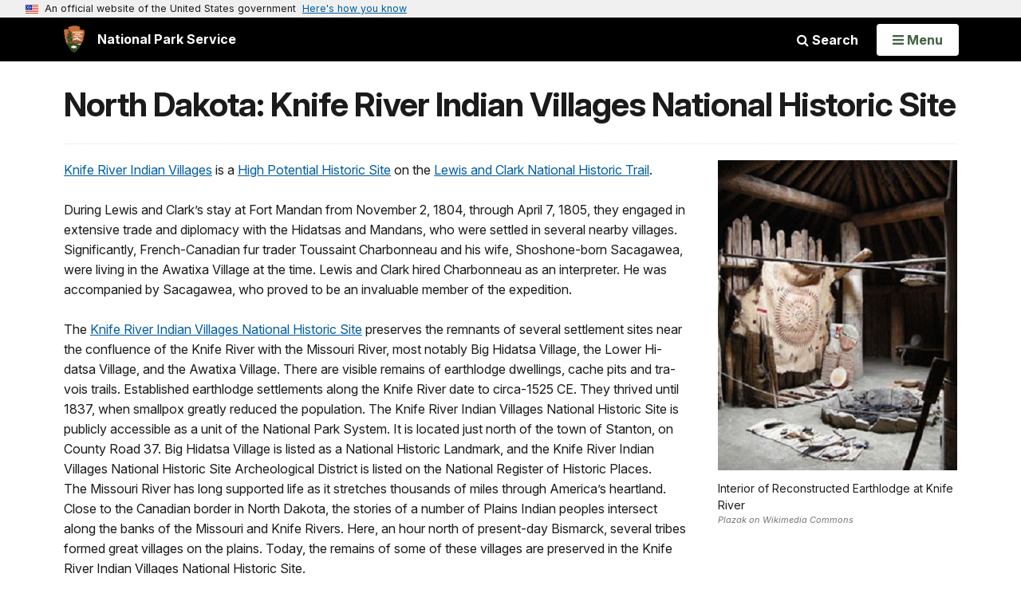

--- FILE ---
content_type: text/html;charset=UTF-8
request_url: https://www.nps.gov/articles/kniferiver.htm
body_size: 13222
content:
<!doctype html> <html lang="en" class="no-js"> <!-- Content Copyright National Park Service -->
<!-- JavaScript & DHTML Code Copyright &copy; 1998-2025, PaperThin, Inc. All Rights Reserved. --> <head> <meta content="IE=edge" http-equiv="X-UA-Compatible"> <title>North Dakota: Knife River Indian Villages National Historic Site (U.S. National Park Service)</title> <script>
var jsDlgLoader = '/articles/loader.cfm';
var jsSiteResourceLoader = '/cs-resources.cfm?r=';
var jsSiteResourceSettings = {canCombine: false, canMinify: false};
</script>
<!-- beg (1) PrimaryResources -->
<script src="/ADF/thirdParty/jquery/jquery-3.6.js"></script><script src="/ADF/thirdParty/jquery/migrate/jquery-migrate-3.4.js"></script><link rel="stylesheet" type="text/css" href="/commonspot/javascript/lightbox/lightbox.css"><link rel="stylesheet" type="text/css" href="/commonspot/dashboard/css/buttons.css"><script src="/commonspot/javascript/browser-all.js"></script>
<!-- end (1) PrimaryResources -->
<!-- beg (2) SecondaryResources -->
<link rel="stylesheet" type="text/css" href="/ADF/extensions/lightbox/1.0/css/lightbox_overrides.css">
<!-- end (2) SecondaryResources -->
<!-- beg (3) StyleTags -->
<link rel="stylesheet" href="/common/commonspot/templates/assets/css/commonspotRTE.css" type="text/css" />
<!-- end (3) StyleTags -->
<!-- beg (4) JavaScript -->
<script>
<!--
var gMenuControlID = 0;
var menus_included = 0;
var jsSiteID = 1;
var jsSubSiteID = 30335;
var js_gvPageID = 5409405;
var jsPageID = 5409405;
var jsPageSetID = 0;
var jsPageType = 0;
var jsSiteSecurityCreateControls = 0;
var jsShowRejectForApprover = 1;
// -->
</script><script>
var jsDlgLoader = '/articles/loader.cfm';
var jsSiteResourceLoader = '/cs-resources.cfm?r=';
var jsSiteResourceSettings = {canCombine: false, canMinify: false};
</script>
<!-- end (4) JavaScript -->
<!-- beg (5) CustomHead -->
<!-- override ParkSite from Article (Legacy)-->
<meta charset="utf-8">
<link href="/common/commonspot/templates/images/icons/favicon.ico" rel="shortcut icon">
<meta http-equiv="Pragma" content="no-cache" />
<meta http-equiv="Expires" content="0" />
<meta name="viewport" content="width=device-width, initial-scale=1.0">
<!--[if gt IE 8]>
<script src="/common/commonspot/templates/assets/js/app.early.min.js?v=20230112"></script>
<link href="/common/commonspot/templates/assets/css/split-css/main.min.css?v=2rpz-n03cpj" media="screen, print" rel="stylesheet">
<link href="/common/commonspot/templates/assets/css/split-css/main-min-blessed1.css" media="screen, print" rel="stylesheet">
<![endif]-->
<!--[if lt IE 9]>
<script src="https://oss.maxcdn.com/libs/html5shiv/3.7.0/html5shiv.js"></script>
<script src="https://oss.maxcdn.com/libs/respond.js/1.4.2/respond.min.js"></script>
<script src="/common/commonspot/templates/assets/js/app.early.min.js?v=20230112"></script>
<link href="/common/commonspot/templates/assets/css/split-css/main.min.css?v=2rpz-n03cpj" media="screen, print" rel="stylesheet">
<link href="/common/commonspot/templates/assets/css/split-css/main-min-blessed1.css" media="screen, print" rel="stylesheet">
<![endif]-->
<!--[if !IE]> -->
<script src="/common/commonspot/templates/assets/js/app.early.min.js?v=20230112"></script>
<script src="/common/commonspot/templates/js/uswds/uswds-init.js"></script>
<link href="/common/commonspot/templates/assets/css/main.min.css?v=20230112" media="screen, print" rel="stylesheet">
<!-- <![endif]-->
<link href='//fonts.googleapis.com/css?family=Open+Sans:700,600,400|Open+Sans+Condensed:300,700' rel='stylesheet' type='text/css'>
<link rel="manifest" href="/manifest.json" crossorigin="use-credentials" />
<meta name="apple-itunes-app" content="app-id=1549226484, app-argument=https://apps.apple.com/us/app/national-park-service/id1549226484">
<style>
table#cs_idLayout2,
table#cs_idLayout2 > tbody,
table#cs_idLayout2 > tbody > tr,
table#cs_idLayout2 > tbody > tr >  td
{
display: block;
border-collapse:separate;
}
</style>
<script src='/common/commonspot/templates/js/federated-analytics-uav1.js?ver=true&agency=DOI&subagency=NPS&exts=rtf,odt,ods,odp,brf&dclink=true&enhlink=true' id='_fed_an_ua_tag'></script>
<meta property="og:type" content="website" />
<!-- not view page: /articles/kniferiver.htm -->
<meta property="og:title" content="North Dakota: Knife River Indian Villages National Historic Site (U.S. National Park Service)" />
<meta property="og:url" content="https://www.nps.gov/articles/kniferiver.htm" />
<!-- end (5) CustomHead -->
<!-- beg (6) TertiaryResources -->
<!-- end (6) TertiaryResources -->
<!-- beg (7) authormode_inlinestyles -->
<link rel="stylesheet" type="text/css" href="/commonspot/commonspot.css" id="cs_maincss">
<!-- end (7) authormode_inlinestyles -->
</head><body class="ParkSite"><span role="navigation" aria-label="Top of page" id="__topdoc__"></span>
<section
class="usa-banner"
aria-label="Official website of the United States government"
>
<div class="usa-accordion">
<header class="usa-banner__header">
<div class="usa-banner__inner">
<div class="grid-col-auto">
<img
aria-hidden="true"
class="usa-banner__header-flag"
src="/common/commonspot/templates/assets/icon/us_flag_small.png"
alt=""
/>
</div>
<div class="grid-col-fill tablet:grid-col-auto" aria-hidden="true">
<p class="usa-banner__header-text">
An official website of the United States government
</p>
<p class="usa-banner__header-action">Here's how you know</p>
</div>
<button
type="button"
class="usa-accordion__button usa-banner__button"
aria-expanded="false"
aria-controls="gov-banner-default"
>
<span class="usa-banner__button-text">Here's how you know</span>
</button>
</div>
</header>
<div
class="usa-banner__content usa-accordion__content"
id="gov-banner-default"
>
<div class="grid-row grid-gap-lg">
<div class="usa-banner__guidance tablet:grid-col-6">
<img
class="usa-banner__icon usa-media-block__img"
src="/common/commonspot/templates/assets/icon/icon-dot-gov.svg"
role="img"
alt=""
aria-hidden="true"
/>
<div class="usa-media-block__body">
<p>
<strong>Official websites use .gov</strong><br />A
<strong>.gov</strong> website belongs to an official government
organization in the United States.
</p>
</div>
</div>
<div class="usa-banner__guidance tablet:grid-col-6">
<img
class="usa-banner__icon usa-media-block__img"
src="/common/commonspot/templates/assets/icon/icon-https.svg"
role="img"
alt=""
aria-hidden="true"
/>
<div class="usa-media-block__body">
<p>
<strong>Secure .gov websites use HTTPS</strong><br />A
<strong>lock</strong> (
<span class="icon-lock"
><svg
xmlns="http://www.w3.org/2000/svg"
width="52"
height="64"
viewBox="0 0 52 64"
class="usa-banner__lock-image"
role="img"
aria-labelledby="banner-lock-description-default"
focusable="false"
>
<title id="banner-lock-title-default">Lock</title>
<desc id="banner-lock-description-default">Locked padlock icon</desc>
<path
fill="#000000"
fill-rule="evenodd"
d="M26 0c10.493 0 19 8.507 19 19v9h3a4 4 0 0 1 4 4v28a4 4 0 0 1-4 4H4a4 4 0 0 1-4-4V32a4 4 0 0 1 4-4h3v-9C7 8.507 15.507 0 26 0zm0 8c-5.979 0-10.843 4.77-10.996 10.712L15 19v9h22v-9c0-6.075-4.925-11-11-11z"
/>
</svg> </span
>) or <strong>https://</strong> means you've safely connected to
the .gov website. Share sensitive information only on official,
secure websites.
</p>
</div>
</div>
</div>
</div>
</div>
</section>
<!--googleoff: index-->
<div tabindex="-1" id="beforeSkipLinks" ></div>
<div class="skip-links" aria-label="short-cut links" role="navigation">
<ul>
<li><a href="#GlobalNav-toggle" aria-label="Skip to global NPS navigation">Skip to global NPS navigation</a></li>
<li><a href="#main" aria-label="Skip to the main content">Skip to the main content</a></li>
<li><a href="#GlobalFooter" aria-label="Skip to the footer section">Skip to the footer section</a></li>
</ul>
</div>
<!--googleon: index-->
<!--googleoff: index-->
<div class="PromoBanner"></div>
<!--googleon: index-->
<!--googleoff: index-->
<div class="GlobalHeader usaGlobalHeader" role="banner">
<div class="GlobalHeader__Navbar container">
<a class="GlobalHeader__Branding me-auto link-white" href="/">
<img src="/theme/assets/dist/images/branding/logo.png"
alt=""
width="80"
height="106"
class="GlobalHeader__Branding__Arrowhead img-fluid">
<span class="GlobalHeader__Branding__Text">
National Park Service
</span>
</a>
<a href="#GlobalFooterSearchInput"
class="GlobalHeader__FooterSearchLink js-scrollTo link-white">
<i class="fa fa-search"></i>
<span class="visually-hidden">Search</span>
</a>
<form id="GlobalHeaderSearch"
class="GlobalHeader__Search"
action="/search/"
method="GET"
role="search">
<button type="button"
data-bs-toggle="collapse"
data-bs-target="#GlobalHeaderSearchCollapse"
aria-expanded="false"
aria-controls="GlobalHeaderSearchCollapse">
<i class="fa fa-search"></i>
Search
</button>
<div id="GlobalHeaderSearchCollapse"
class="collapse collapse-horizontal"
role="presentation">
<div>
<input class="form-control me-2"
type="text"
autocomplete="off"
name="query"
placeholder="Keyword Search"
required
aria-label="Search text">
<div class="GlobalSearch-suggestions"></div>
<button class="usa-button usa-button--outline usa-button--inverse me-2" data-scope="site" type="submit">
This Site
</button>
<button class="usa-button usa-button--outline usa-button--inverse" data-scope="all" type="submit">
All NPS
</button>
</div>
</div>
<input type="hidden"
name="sitelimit"
value="">
<input type="hidden" name="affiliate" value="nps">
</form>
</div>
<nav id="GlobalNav" class="GlobalNav">
<h1 id="GlobalNavButtonContainer" class="usaGlobalNavButtonContainer">
<button type="button"
id="GlobalNav-toggle"
class="usa-button usa-button--inverse-fill"
data-bs-toggle="collapse"
data-bs-target="#GlobalNavCollapse"
aria-controls="GlobalNavCollapse"
aria-expanded="false"
aria-label="Open Menu">
<span class="GlobalNav__Toggle__Text GlobalNav__Toggle__Text--closed">
<i class="fa fa-bars"></i>
<span class="visually-hidden">Open</span>
Menu
</span>
<span class="GlobalNav__Toggle__Text GlobalNav__Toggle__Text--open">
<i class="fa fa-close"></i>
Close
<span class="visually-hidden">Menu</span>
</span>
</button>
</h1>
<div id="GlobalNavCollapse" class="collapse">
<div class="container">
<p class="GlobalNav__LanguageInfo">
</p>
<h2 class="GlobalNav__SectionHeading GlobalNav__SectionHeading--green" hidden>
Explore This Park
</h2>
<ul id="GlobalNavListLocal" class="GlobalNav__List" hidden></ul>
<h2 class="GlobalNav__SectionHeading GlobalNav__SectionHeading--blue">
Explore the National Park Service
</h2>
<ul id="GlobalNavList" class="GlobalNav__List"></ul>
</div>
</div>
</nav>
</div>
<!--googleon: index-->
<div id="myModal" class="modal refreshableModal" tabindex="-1" aria-labelledby="exitModalLabel" aria-hidden="true">
<div class="modal-dialog">
<div class="modal-content">
<div class="modal-header">
<h2 class="modal-title visually-hidden" id="exitModalLabel">Exiting nps.gov</h2>
<button type="button" class="btn-close" data-bs-dismiss="modal" aria-label="Close"></button>
</div>
<div class="modal-body"></div>
<div class="modal-footer">
<button type="button" class="btn btn-secondary" data-bs-dismiss="modal">Cancel</button>
</div>
</div>
</div>
</div>
<script type="text/javascript">
jQuery(document).ready(function() {
setTimeout( function() {
NPS.display.showAdminTools( 0 );
} ,10);
});
</script>
<div id="main" role="main" class="MainContent">
<style>
#modal-contact-us .modal-body { padding-top: 0px; }
.modal-header { border:none; }
</style>
<div class="modal fade" id="modal-contact-us" tabindex="-1" aria-labelledby="modal-contact-us-label">
<div class="modal-dialog">
<div class="modal-content">
<div class="modal-header">
<h4 class="modal-title visually-hidden" id="modal-contact-us-label">Contact Us</h4>
<button type="button" class="btn-close" data-bs-dismiss="modal" aria-label="Close"></button>
</div>
<div class="modal-body">
<iframe frameborder="0" id="modal-contact-us-iframe" width="100%" height="100%" title="Contact Us"></iframe>
</div>
</div>
</div>
</div>
<div id="adminTools"></div>
<div class="container">
<div class="ColumnGrid row">
<div class="ColumnMain col-sm-12">
<div class="row">
<div class="col-sm-12">
<div class="super-title clearfix" id="series_title" style="display:none;"></div>
<div class="ContentHeader">
<div class="text-content-size">
<h1 class="page-title">North Dakota: Knife River Indian Villages National Historic Site</h1>
</div>
<h2 class="related-parks" style="display:none;" id="related_parks"></h2>
</div>
<div id="cs_control_4826336" class="cs_control CS_Element_CustomCF"><div id="CS_CCF_5409405_4826336">  </div></div><div id="cs_control_4826339" class="cs_control CS_Element_CustomCF"><div id="CS_CCF_5409405_4826339">
<div class="row">
<div class="col-md-12 col-sm-12 col-xs-12">
<div class="Component text-content-size text-content-style ArticleTextGroup clearfix">
<figure class="-right">
<img
src="/common/uploads/stories/images/nri/20161208/articles/B620D984-1DD8-B71B-0B4D0F52C49FD629/B620D984-1DD8-B71B-0B4D0F52C49FD629.jpg"
alt="Interior of Reconstructed Earthlodge at Knife River"
title="Interior of Reconstructed Earthlodge at Knife River"
/>
<figcaption>Interior of Reconstructed Earthlodge at Knife River <p class="figcredit">Plazak on Wikimedia Commons</p></figcaption>
</figure>
<p><a href="https://www.nps.gov/knri/index.htm" id="https://www.nps.gov/knri/index.htm|">Knife River Indian Villages</a><span> is a </span><a href="https://www.nps.gov/lecl/learn/historyculture/places.htm" id="https://www.nps.gov/lecl/learn/historyculture/places.htm|">High Potential Historic Site</a><span> on the </span><a href="https://www.nps.gov/lecl/index.htm" id="https://www.nps.gov/lecl/index.htm|">Lewis and Clark National Historic Trail</a><span>.<br />
<br />
During Lewis and Clark’s stay at Fort Mandan from November 2, 1804, through April 7, 1805, they engaged in extensive trade and diplomacy with the Hidatsas and Mandans, who were settled in several nearby villages. Significantly, French-Canadian fur trader Toussaint Charbonneau and his wife, Shoshone-born Sacagawea, were living in the Awatixa Village at the time. Lewis and Clark hired Charbonneau as an inter­preter. He was accompanied by Sacagawea, who proved to be an invaluable member of the expedition.<br />
<br />
The </span><a href="https://www.nps.gov/knri/index.htm" id="https://www.nps.gov/knri/index.htm|">Knife River Indian Villages National Historic Site</a><span> preserves the remnants of several settlement sites near the confluence of the Knife River with the Missouri River, most notably Big Hidatsa Village, the Lower Hi­datsa Village, and the Awatixa Village. There are visible remains of earthlodge dwellings, cache pits and tra­vois trails. Established earthlodge settlements along the Knife River date to circa-1525 CE. They thrived until 1837, when smallpox greatly reduced the population. The Knife River Indian Villages National Historic Site is publicly accessible as a unit of the National Park System. It is located just north of the town of Stanton, on County Road 37. Big Hidatsa Village is listed as a National Historic Landmark, and the Knife River Indian Villages National Historic Site Archeological District is listed on the National Register of Historic Places.<br />
The Missouri River has long supported life as it stretches thousands of miles through America’s heartland. Close to the Canadian border in North Dakota, the stories of a number of Plains Indian peoples intersect along the banks of the Missouri and Knife Rivers. Here, an hour north of present-day Bismarck, several tribes formed great villages on the plains. Today, the remains of some of these villages are preserved in the Knife River Indian Villages National Historic Site.</span><br />
<br />
<span>The first people to live in the areas around the Knife River arrived possibly as early as 12,000 years ago. Visitors to the park can see what is left of much later villages of two tribes, the Mandan and the Hidatsa. Like earlier peoples, the Mandan and Hidatsa were hunters, but they also successfully cultivated crops like corn, beans, and squash. The villages grew and the tribes began to trade with the surrounding communities. The Knife River gets its name from the flint found near the river. This flint was used to make knives that were traded. The growing villages along the Knife and Missouri rivers were composed of earthlodges. In addition to touring the location of earthlodge villages, visitors to the park may also explore a reconstructed earthlodge.</span></p>
<p>Among the Hidatsa, women owned and largely built the earthlodges. The men of the tribe did help with the construction, though women supervised them. Earthlodges consist of a framework of posts and beams covered with branches, grass, and strips of sod. Inside were separate spaces for sleeping, eating, and storage; a shrine and a sweatlodge were also common features. Sometimes, the Indians kept horses inside the earthlodge. An earthlodge lasted about 10 years and housed between 10 and 20 people. The largest villages had roughly 120 earthlodges. By the late 1800s, the Hidatsa built fewer and fewer earthlodges, because they began to live in houses as they were moved to reservations. The dimpled plains along the rivers record the time the Hidatsa lived in earthlodge villages. The main villages within the park are Awatixa Xi’e Village (Lower Hidatsa), Awatixa Village (Sakakawea Village), and Big Hidatsa Village. Built between 1525 and the late 1700s, the villages are connected by a trail system marked by signs describing the history.</p>
<p>The Lewis and Clark expedition recorded life among the American Indian groups at Knife River in the 1800s. Lewis and Clark’s 1804 expedition was successful in part because of the assistance provided to them by a couple they met while staying at nearby Fort Mandan. Toussaint Charbonneau and his wife Sakakawea (also known as Sacagawea) served the explorers as interpreters and translators for two years. The village that Sacagawea lived in, Awatixa Village, is also named after her. In addition to helping Lewis and Clark communicate with the peoples they met along their journey, Sacagawea also helped the expedition navigate across the Rocky Mountains. A native Shoshone, she was able to obtain horses from her brother who was chief of the Shoshone tribe. Lewis and Clark gathered valuable scientific information during the expedition and had a good relationship with their American Indian guides.</p>
<p>Life on the plains changed as interactions with Europeans and Americans increased in the following years, and the villages became major trading centers. In the roughly 500 years the villages at Knife River were inhabited, the Hidatsa and Mandan created very developed communities along the Knife and Missouri rivers. The traders and later explorers who came to these communities often remarked on their sheer size. The villages within the park boundaries housed hundreds, if not thousands of people. However, this would not last.</p>
<p>Beginning in the 1830s, steamboat traffic up the Missouri brought more people into contact with the tribes at Knife River. A major smallpox epidemic in 1837 wiped out most of the Mandan and weakened the Hidatsa. Both tribes abandoned the villages within the park about this time and relocated to Like-A-Fishhook Village. A third tribe, the Arikara, joined them. The three tribes formed an alliance known as the Three Affiliated Tribes, although each tribe maintains separate traditions and has a separate history. The Mandan came to the Dakotas beginning in the mid-1200s, while the Hidatsa ancestors appear to have arrived between 1450 and 1550. These Hidatsa ancestors were the first settlers of the villages at Knife River. All three tribes lived only briefly together at Like-A-Fishhook Village before their lands were gradually taken away from them, and they were moved onto the Fort Berthold Indian Reservation. Later, construction of the Garrison Dam flooded some of their lands.</p>
<p><strong>Knife River Indian Villages, a unit of the National Park System, is located at 564 County Road 37, one-half mile north of Stanton, ND. Within the park, the Big Hidatsa village has been designated a <a href="https://tps.cr.nps.gov/nhl/detail.cfm?ResourceId=436&amp;ResourceType=Site">National Historic Landmark</a>. The village has also been listed in the National Register. The park maintains seasonal hours and is closed on Thanksgiving, Christmas Day, and New Year’s Day. For more information, visit the National Park Service <a href="https://www.nps.gov/mwr/knri/">Knife River Indian Villages</a> website or call 701-745-3300.</strong></p>
<p><strong>Interpretive signs at each village site explain the history of the region and peoples. Other hiking trails are available; some may be skied in winter. Ranger-led tours of the reconstructed earthlodge are held hourly in the summertime. An online <a href="https://www.nps.gov/knri/photosmultimedia/multimedia.htm">virtual tour</a> is also available. Tours of the Lower Hidatsa and Sakakawea Village are available on weekends. The annual Northern Plains Indian Culture Fest is held at the park in July.</strong></p>
<p><strong>Knife River Indian Villages is also featured in the National Park Service <a href="https://www.nps.gov/nr/travel/lewisandclark/"><em>Lewis and Clark Expedition</em> Travel Itinerary </a>and as a site along the <a href="https://www.nps.gov/mwr/lecl/">Lewis and Clark National Historic Trail</a>. The park is the subject of an online lesson plan, <a href="https://www.nps.gov/nr/twhp/wwwlps/lessons/1knife/1knife.htm"><em>Knife River: Early Village Life on the Plains</em></a>. The lesson plan has been produced by the National Park Service’s <a href="https://www.nps.gov/nr/twhp/">Teaching with Historic Places</a>program, which offers a series of online classroom-ready lesson plans on registered historic places.</strong></p>
</div>
<div id="npmap_fd52c547-45bc-494a-bebe-30209dc1cbc6_name" style="position:relative;padding-top:6px;"><h3>Lewis and Clark NHT Visitor Centers and Museums</h3></div>
<div id="npmap_fd52c547-45bc-494a-bebe-30209dc1cbc6" style="position:relative; height:450px;">
<iframe title="Map" id="npmap_fd52c547-45bc-494a-bebe-30209dc1cbc6_iframe" style="position:relative; z-index:1;" width="100%" height="450" frameborder="0" scrolling="no" marginheight="0" marginwidth="0" src="https://www.nps.gov/maps/embed.html?mapId=fd52c547-45bc-494a-bebe-30209dc1cbc6"></iframe>
<script type="text/javascript">
(function() {
var divHeader = document.getElementById('header'),
divSubNav = document.getElementById('sub-nav'),
divHeaderZ, divSubNavZ;
if (divHeader) {
divHeaderZ = divHeader.style.zIndex;
}
if (divSubNav) {
divSubNavZ = divSubNav.style.zIndex;
}
if (divHeader || divSubNav) {
window.NPMapUtils = {
fullscreenControl: {
listeners: {
enterfullscreen: function() {
if (divHeader) {
divHeader.style.zIndex = -1;
}
if (divSubNav) {
divSubNav.style.zIndex = -1;
}
},
exitfullscreen: function() {
if (divHeader) {
divHeader.style.zIndex = divHeaderZ;
}
if (divSubNav) {
divSubNav.style.zIndex = divSubNavZ;
}
}
}
}
};
}
})();
</script>
</div>
<div id="npmap_fd52c547-45bc-494a-bebe-30209dc1cbc6_description" style="position:relative;padding-bottom:10px;"></div>
<h3>Lewis and Clark National Historic Trail Visitor Map</h3>
<div class="Component text-content-size text-content-style ArticleTextGroup clearfix">
</div>
</div>
</div>
</div></div><div id="cs_control_4826340" class="cs_control CS_Element_Custom">
<script>
var siteCodeArr = "LECL".split(",");
for (i = 0; i < siteCodeArr.length; i++) {
setTimeout(gasFunction(siteCodeArr[i]), 1000);
function gasFunction(x) {
gas('send', 'event', 'Shared Content', x, window.location.href, 0, true);
}
}
</script>
<!--googleoff: index-->
<div class="Component RelatedGrid" id="related_7F20A436-D72B-A62E-596C9229E4F48CE9" style="display:none;">
<h2 class="RelatedGrid__Heading Tag">You Might Also Like</h2>
<div class="row">
</div>
<div class="row">
</div>
<script src="/common/commonspot/customcf/search/js/search-listing-page-plugin.js"></script>
<script>
jQuery(document).ready(function() {
jQuery('#searchListing-7F20A44C-06A6-379B-1FA30A83C0F95B6E').searchlisting({
searchURL: "/solr/",
searchURLReady: "/solr/?q=\"Travel Americas Diverse Cultures Travel Itinerary\" OR \"National Register of Historic Places\" OR \"Cultural and Ethnic Diversity\" OR \"American Indian Sites\" OR \"North Dakota\" OR \"native american history\" OR \"american indian history\" OR \"colonization\" OR \"archeology\" OR \"travel lewis clark\" OR \"travel itineraries\" OR \"Lewis and Clark\" OR \"Lewis and Clark Expedition\"&fl=PageURL,Title,Type,Image_URL,Image_Alt_Text,PageURL&defType=edismax&sort=score desc&start=0&fq=Category:\"Articles\" AND (Type:\"Article\" OR Type:\"Person\" OR Type:\"Place\") AND -PageURL:\"/articles/kniferiver.htm\" AND -Allow_Listing_Display:false AND (Image_Width:[465 TO *] AND Image_Height:[261 TO *]) OR (Original_Image_Width:[465 TO *] AND Original_Image_Height:[261 TO *])&rows=6",
getMetaFields: "PageURL,Title,Type,Image_URL,Image_Alt_Text,PageURL",
frontEndClient: "",
perPage: "6",
startNum: "0",
keywords: "\"Travel Americas Diverse Cultures Travel Itinerary\" OR \"National Register of Historic Places\" OR \"Cultural and Ethnic Diversity\" OR \"American Indian Sites\" OR \"North Dakota\" OR \"native american history\" OR \"american indian history\" OR \"colonization\" OR \"archeology\" OR \"travel lewis clark\" OR \"travel itineraries\" OR \"Lewis and Clark\" OR \"Lewis and Clark Expedition\"",
filterQuery: "Category:\"Articles\" AND (Type:\"Article\" OR Type:\"Person\" OR Type:\"Place\") AND -PageURL:\"/articles/kniferiver.htm\" AND -Allow_Listing_Display:false AND (Image_Width:[465 TO *] AND Image_Height:[261 TO *]) OR (Original_Image_Width:[465 TO *] AND Original_Image_Height:[261 TO *])",
usesDynamicNavigation: "",
sort: "score desc",
extrasForm: "",
extrasForm_keywordField: "",
extrasForm_keywordField: "",
dataTransformJS: ""
,showSearchResultsLIOverride:  function(item){
var itemHTML = "";
var meta = [];
jQuery.each(item, function (index, value) {
meta[index] = value;
});
//determine big or small
var itemCount = jQuery("#related_7F20A436-D72B-A62E-596C9229E4F48CE9 div.RelatedGridItem").length;
if(itemCount < 4){
var mainDivClass = "col-xs-6 col-sm-3";
if(meta["Image_URL"].indexOf('/npgallery') !== -1){
var srcSet = meta["Image_URL"] + "/proxylowres";
}else{
var srcSet = meta["Image_URL"] + "?width=465&height=261&mode=crop&quality=90 465w";
}
var childToUse = 0;
var utmContent = "small";
}else{
var mainDivClass = "col-sm-6";
if(meta["Image_URL"].indexOf('/npgallery') !== -1){
var srcSet = meta["Image_URL"] + "/proxylowres 465w, " + meta["Image_URL"] + "/proxylowres 950w";
}else{
var srcSet = meta["Image_URL"] + "?width=465&height=261&mode=crop&quality=90 465w, " + meta["Image_URL"] + "?width=950&height=534&quality=90 950w";
}
var childToUse = 1;
var utmContent = "large";
}
var url = meta["PageURL"];
if("Type" in meta) {
if (url.indexOf("?") == -1) {
url += "?utm_source=" + meta["Type"].toString().toLowerCase() + "&utm_medium=website&utm_campaign=experience_more&utm_content=" + utmContent;
}
else {
url += "&utm_source=" + meta["Type"].toString().toLowerCase() + "&utm_medium=website&utm_campaign=experience_more&utm_content=" + utmContent;
}
}
//URL plus campaign tracking
if(meta["Image_URL"].indexOf('/npgallery') !== -1){
var src = meta["Image_URL"] + "/proxylowres";
}else{
var src = meta["Image_URL"] + "?width=465&height=261&mode=crop&quality=90";
}
itemHTML += '<div class="Component RelatedGridItem ' + mainDivClass + '">';
itemHTML += '<a href="'+url+'" class="RelatedGridItem__Link" data-track={"type":"event","category":"Navigate","action":"#","label":"RelatedGridItem"}>';
itemHTML += '<img alt="' + meta["Image_Alt_Text"] + '" class="RelatedGridItem__Image" sizes="(min-width: 1200px) 220px, (min-width: 768px) 25vw, 100vw" src="' + src + '" srcset="' + srcSet + '" />';
itemHTML += '<h3 class="RelatedGridItem__Heading">' + meta["Title"] + ' <i class="fa fa-chevron-right"></i></h3>';
itemHTML += '<div class="RelatedGridItem__Kicker">' + meta["Type"] + '</div>';
itemHTML += '</a></div>';
jQuery("#related_7F20A436-D72B-A62E-596C9229E4F48CE9").children("div").eq(childToUse).append(itemHTML);
} ,runFunctionAfter:  function(){
if(jQuery("#related_7F20A436-D72B-A62E-596C9229E4F48CE9 div.RelatedGridItem").length > 0){
jQuery(this.element).parent().show();
}
}
})
});
</script>
<div id="searchListing-7F20A44C-06A6-379B-1FA30A83C0F95B6E">
<div>
<div>
<div class="results">
<a name="results"></a>
<div class="ListingResults-loading">
Loading results...
</div>
<ul class="resultsUL"></ul>
</div><!--results-->
</div><!-- col-sm-12 -->
</div><!-- row -->
</div>
</div>
<!--googleon: index-->
<div class="SharedContentTags">
<h2 class="SharedContentTags__Heading Tag">
<i class="fa fa-tag"></i> Tags
</h2>
<ul>
<li>
<a class="btn btn-default" href="https&#x3a;&#x2f;&#x2f;www.nps.gov&#x2f;media&#x2f;article-search.htm&#x23;fq&#x5b;&#x5d;&#x3d;Sites_Item&#x3a;&quot;Lewis&#x2b;&#x25;26&#x2b;Clark&#x2b;National&#x2b;Historic&#x2b;Trail&quot;">lewis & clark national historic trail</a>
</li>
<li>
<a class="btn btn-default" href="https&#x3a;&#x2f;&#x2f;www.nps.gov&#x2f;media&#x2f;article-search.htm&#x23;q&#x3d;Travel&#x2b;Americas&#x2b;Diverse&#x2b;Cultures&#x2b;Travel&#x2b;Itinerary">travel americas diverse cultures travel itinerary</a>
</li>
<li>
<a class="btn btn-default" href="https&#x3a;&#x2f;&#x2f;www.nps.gov&#x2f;media&#x2f;article-search.htm&#x23;q&#x3d;National&#x2b;Register&#x2b;of&#x2b;Historic&#x2b;Places">national register of historic places</a>
</li>
<li>
<a class="btn btn-default" href="https&#x3a;&#x2f;&#x2f;www.nps.gov&#x2f;media&#x2f;article-search.htm&#x23;q&#x3d;Cultural&#x2b;and&#x2b;Ethnic&#x2b;Diversity">cultural and ethnic diversity</a>
</li>
<li>
<a class="btn btn-default" href="https&#x3a;&#x2f;&#x2f;www.nps.gov&#x2f;media&#x2f;article-search.htm&#x23;q&#x3d;American&#x2b;Indian&#x2b;Sites">american indian sites</a>
</li>
<li>
<a class="btn btn-default" href="https&#x3a;&#x2f;&#x2f;www.nps.gov&#x2f;media&#x2f;article-search.htm&#x23;q&#x3d;North&#x2b;Dakota">north dakota</a>
</li>
<li>
<a class="btn btn-default" href="https&#x3a;&#x2f;&#x2f;www.nps.gov&#x2f;media&#x2f;article-search.htm&#x23;q&#x3d;native&#x2b;american&#x2b;history">native american history</a>
</li>
<li>
<a class="btn btn-default" href="https&#x3a;&#x2f;&#x2f;www.nps.gov&#x2f;media&#x2f;article-search.htm&#x23;q&#x3d;american&#x2b;indian&#x2b;history">american indian history</a>
</li>
<li>
<a class="btn btn-default" href="https&#x3a;&#x2f;&#x2f;www.nps.gov&#x2f;media&#x2f;article-search.htm&#x23;q&#x3d;colonization">colonization</a>
</li>
<li>
<a class="btn btn-default" href="https&#x3a;&#x2f;&#x2f;www.nps.gov&#x2f;media&#x2f;article-search.htm&#x23;q&#x3d;archeology">archeology</a>
</li>
<li>
<a class="btn btn-default" href="https&#x3a;&#x2f;&#x2f;www.nps.gov&#x2f;media&#x2f;article-search.htm&#x23;q&#x3d;travel&#x2b;lewis&#x2b;clark">travel lewis clark</a>
</li>
<li>
<a class="btn btn-default" href="https&#x3a;&#x2f;&#x2f;www.nps.gov&#x2f;media&#x2f;article-search.htm&#x23;q&#x3d;travel&#x2b;itineraries">travel itineraries</a>
</li>
<li>
<a class="btn btn-default" href="https&#x3a;&#x2f;&#x2f;www.nps.gov&#x2f;media&#x2f;article-search.htm&#x23;q&#x3d;Lewis&#x2b;and&#x2b;Clark">lewis and clark</a>
</li>
<li>
<a class="btn btn-default" href="https&#x3a;&#x2f;&#x2f;www.nps.gov&#x2f;media&#x2f;article-search.htm&#x23;q&#x3d;Lewis&#x2b;and&#x2b;Clark&#x2b;Expedition">lewis and clark expedition</a>
</li>
</ul>
</div>
<div style="display: none">
<p class="RelatedParksSubtitle">
<a href="/lecl/">Lewis & Clark National Historic Trail</a>
</p>
</div>
<script>
(function ($) {
$(document).ready(function () {
var header = document.querySelector('.Article__Header');
var kicker = document.querySelector('.Article__Kicker');
var relatedParksSubtitle = document.querySelector('.RelatedParksSubtitle');
var seriesTitle = ``;
if (relatedParksSubtitle) {
if (header) {
header.appendChild(relatedParksSubtitle);
} else {
relatedParksSubtitle.remove();
}
}
if (kicker && seriesTitle) {
var seriesKicker = document.createElement('span');
seriesKicker.innerHTML = ' • ';
seriesKicker.appendChild(document.createTextNode(seriesTitle));
kicker.appendChild(seriesKicker);
}
});
})(jQuery);
</script>
</div>
</div><!-- col-sm-12 -->
</div><!-- row -->
</div><!-- ColumnMain col-sm-12 -->
</div><!-- ColumnGrid row -->
</div><!-- end container -->
<div class="container">
<div class="ColumnGrid row">
<div class="ColumnMain col-sm-12">
<div class="row">
<div class="col-sm-12 text-content-size text-content-style">
<p style="text-align:right;">Last updated: February 27, 2018</p>
</div>
</div>
</div>
</div>
</div>
</div><!-- end of <div main> -->
<!--googleoff: index-->
<footer id="GlobalFooter" class="usa-footer">
<div class="usa-footer__primary-section">
<div class="container">
<form id="GlobalFooterSearch"
class="GlobalFooter__Search usa-form usa-form--large"
action="/search/"
method="GET"
role="search">
<div class="position-relative">
<input class="usa-input"
id="GlobalFooterSearchInput"
type="text"
autocomplete="off"
name="query"
placeholder="Keyword Search"
required
aria-label="Search">
<div class="GlobalSearch-suggestions"></div>
</div>
<ul class="usa-button-group">
<li class="usa-button-group__item">
<button class="usa-button usa-button--outline usa-button--inverse" data-scope="site" type="submit">
This Site
</button>
</li>
<li class="usa-button-group__item">
<button class="usa-button usa-button--outline usa-button--inverse" data-scope="all" type="submit">
All NPS
</button>
</li>
</ul>
<input type="hidden"
name="sitelimit"
value="">
<input type="hidden" name="affiliate" value="nps">
</form>
<div class="GlobalFooter-AppPromo">
<div class="GlobalFooter-AppPromo__Text">
<div class="GlobalFooter-AppPromo__Heading">Experience Your America.</div>
<div class="GlobalFooter-AppPromo__Subheading GlobalFooter-AppPromo__BottomGroup">
<p>Download the NPS app to navigate the parks on the go.</p>
<p class="GlobalFooter-AppPromo__BadgeLinks">
<a href="https://apps.apple.com/us/app/national-park-service/id1549226484"
class="GlobalFooter-AppPromo__BadgeLink" onclick="gas('send', 'event', 'App Promo Footer', 'Apple', document.location.pathname, 1, true);">
<img alt="Download on the App Store"
src="/common/commonspot/templates/assets/images/app-promo/app-store-badge.svg"
width="132"
height="44">
</a>
<a href="https://play.google.com/store/apps/details?id=gov.nps.mobileapp"
class="GlobalFooter-AppPromo__BadgeLink" onclick="gas('send', 'event', 'App Promo Footer', 'Android', document.location.pathname, 1, true);">
<img alt="Get it on Google Play"
src="/common/commonspot/templates/assets/images/app-promo/google-play-badge.svg"
width="148.5"
height="44">
</a>
</p>
</div>
</div>
<div class="GlobalFooter-AppPromo__ImageContainer">
<img class="GlobalFooter-AppPromo__Image"
src="/common/commonspot/templates/assets/images/app-promo/app-promo-phones.png"
srcset="/common/commonspot/templates/assets/images/app-promo/app-promo-phones.png 1x, /common/commonspot/templates/assets/images/app-promo/app-promo-phones@2x.png 2x"
alt="Three smartphones showing different screens within the NPS app."
width="628"
height="463">
</div>
</div>
</div>
</div>
<div class="usa-footer__secondary-section">
<div class="container">
<div class="usa-footer__logo-container">
<a class="usa-footer__logo" href="https://www.nps.gov/">
<img class="usa-footer__logo-img print-only"
src="/common/commonspot/templates/assets/images/branding/lockup-horizontal.svg"
alt="">
<img alt="National Park Service U.S. Department of the Interior" width="193" height="124" class="usa-footer__logo-img" src="/common/commonspot/templates/assets/images/branding/lockup-reverse-vertical.svg">
<img alt="National Park Service U.S. Department of the Interior" width="268" height="80" class="usa-footer__logo-img usa-footer__logo-img--lg" src="/common/commonspot/templates/assets/images/branding/lockup-reverse-horizontal.svg">
</a>
</div>
<div class="usa-footer__contact-links">
<div class="usa-footer__social-links grid-row grid-gap-1">
<div class="grid-col-auto">
<a href="https://www.facebook.com/nationalparkservice" class="usa-social-link">
<svg xmlns="http://www.w3.org/2000/svg" width="1em" height="1em" viewBox="0 0 24 24" class="usa-icon usa-social-link__icon" aria-hidden="false" aria-label="Facebook" focusable="false" role="img">
<path fill="none" d="M0 0h24v24H0z"></path>
<path d="M22 12c0-5.52-4.48-10-10-10S2 6.48 2 12c0 4.84 3.44 8.87 8 9.8V15H8v-3h2V9.5C10 7.57 11.57 6 13.5 6H16v3h-2c-.55 0-1 .45-1 1v2h3v3h-3v6.95c5.05-.5 9-4.76 9-9.95"></path>
</svg>
</a>
</div>
<div class="grid-col-auto">
<a href="https://www.youtube.com/nationalparkservice" class="usa-social-link">
<svg xmlns="http://www.w3.org/2000/svg" width="1em" height="1em" viewBox="0 0 24 24" class="usa-icon usa-social-link__icon" aria-hidden="false" aria-label="Youtube" focusable="false" role="img">
<path d="M19.816 5.389a2.47 2.47 0 0 1 1.766 1.746c.291 1.598.43 3.22.417 4.843a26 26 0 0 1-.417 4.794 2.47 2.47 0 0 1-1.766 1.795c-2.593.318-5.204.46-7.816.429a58 58 0 0 1-7.816-.429 2.47 2.47 0 0 1-1.766-1.746 26 26 0 0 1-.417-4.843 26 26 0 0 1 .417-4.793 2.47 2.47 0 0 1 1.766-1.796c2.594-.3 5.205-.427 7.816-.379a58 58 0 0 1 7.816.379M9.95 9.046v5.864l5.233-2.932z"></path>
</svg>
</a>
</div>
<div class="grid-col-auto">
<a href="https://www.x.com/natlparkservice" class="usa-social-link">
<svg xmlns="http://www.w3.org/2000/svg" width="1em" height="1em" viewBox="0 0 24 24" class="usa-icon usa-social-link__icon" aria-hidden="false" aria-label="X" focusable="false" role="img">
<path d="M13.522 10.775 19.48 4h-1.412l-5.172 5.883L8.765 4H4l6.247 8.895L4 20h1.412l5.461-6.212L15.236 20H20zm-1.933 2.199-.633-.886L5.92 5.04h2.168l4.064 5.688.633.886 5.283 7.394H15.9z"></path>
</svg>
</a>
</div>
<div class="grid-col-auto">
<a href="https://www.instagram.com/nationalparkservice" class="usa-social-link">
<svg xmlns="http://www.w3.org/2000/svg" width="1em" height="1em" viewBox="0 0 24 24" class="usa-icon usa-social-link__icon" aria-hidden="false" aria-label="Instagram" focusable="false" role="img">
<path d="M8.273 3.063c-.958.045-1.612.198-2.184.423a4.4 4.4 0 0 0-1.592 1.04 4.4 4.4 0 0 0-1.035 1.596c-.222.572-.372 1.227-.414 2.185s-.052 1.266-.047 3.71.016 2.75.062 3.71c.046.958.198 1.612.423 2.184a4.4 4.4 0 0 0 1.04 1.592 4.4 4.4 0 0 0 1.597 1.035c.572.221 1.227.372 2.185.414s1.266.052 3.71.047 2.75-.016 3.71-.061c.96-.046 1.611-.199 2.183-.423a4.4 4.4 0 0 0 1.592-1.04 4.4 4.4 0 0 0 1.035-1.597c.222-.572.372-1.227.414-2.184.042-.96.052-1.268.047-3.711-.005-2.444-.016-2.75-.061-3.71-.046-.96-.198-1.612-.423-2.184a4.4 4.4 0 0 0-1.04-1.592 4.4 4.4 0 0 0-1.597-1.035c-.572-.221-1.227-.372-2.185-.414s-1.266-.052-3.71-.047-2.75.015-3.71.062m.105 16.27c-.878-.038-1.354-.184-1.672-.306a2.8 2.8 0 0 1-1.036-.671 2.8 2.8 0 0 1-.675-1.034c-.124-.317-.272-.793-.313-1.67-.045-.95-.054-1.234-.06-3.637-.004-2.403.005-2.687.046-3.636.038-.877.184-1.354.306-1.671.162-.421.357-.72.672-1.036a2.8 2.8 0 0 1 1.033-.675c.317-.124.793-.272 1.67-.313.95-.045 1.234-.054 3.637-.06s2.687.004 3.637.046c.876.038 1.354.183 1.67.306.421.162.72.357 1.037.671s.511.613.675 1.034c.124.317.271.792.313 1.67.045.95.055 1.234.06 3.636s-.004 2.688-.046 3.636c-.038.878-.184 1.354-.306 1.672a2.8 2.8 0 0 1-.672 1.036 2.8 2.8 0 0 1-1.033.675c-.317.124-.794.271-1.67.313-.95.045-1.234.054-3.637.06s-2.687-.005-3.636-.046M15.715 7.19a1.08 1.08 0 1 0 2.16-.004 1.08 1.08 0 0 0-2.16.004m-8.336 4.819a4.62 4.62 0 1 0 9.242-.018 4.62 4.62 0 0 0-9.242.018M9 12.006a3 3 0 1 1 6-.012 3 3 0 0 1-6 .012"></path>
</svg>
</a>
</div>
<div class="grid-col-auto">
<a href="https://www.flickr.com/nationalparkservice" class="usa-social-link">
<svg xmlns="http://www.w3.org/2000/svg" width="1em" height="1em" viewBox="0 0 24 24" class="usa-icon usa-social-link__icon" aria-hidden="false" aria-label="Flickr" focusable="false" role="img">
<path d="M6.459 17a4.44 4.44 0 0 1-4.116-2.768 4.54 4.54 0 0 1 .954-4.909 4.405 4.405 0 0 1 4.845-.982 4.5 4.5 0 0 1 2.747 4.159 4.51 4.51 0 0 1-1.292 3.181A4.4 4.4 0 0 1 6.459 17m11.111 0a4.44 4.44 0 0 1-4.116-2.768 4.54 4.54 0 0 1 .954-4.909 4.405 4.405 0 0 1 4.845-.982A4.5 4.5 0 0 1 22 12.5a4.51 4.51 0 0 1-1.292 3.181A4.4 4.4 0 0 1 17.57 17"></path>
</svg>
</a>
</div>
</div>
</div>
</div>
</div>
<div class="usa-identifier">
<nav class="usa-identifier__section usa-identifier__section--required-links">
<div class="container">
<ul class="usa-identifier__required-links-list">
<li class="usa-identifier__required-links-item">
<a href="//www.nps.gov/aboutus/accessibility.htm"
class="usa-identifier__required-link usa-link"
>
Accessibility
</a>
</li>
<li class="usa-identifier__required-links-item">
<a href="//www.nps.gov/aboutus/privacy.htm"
class="usa-identifier__required-link usa-link"
>
Privacy Policy
</a>
</li>
<li class="usa-identifier__required-links-item">
<a href="//www.nps.gov/aboutus/foia/index.htm"
class="usa-identifier__required-link usa-link"
>
FOIA
</a>
</li>
<li class="usa-identifier__required-links-item">
<a href="//www.nps.gov/aboutus/notices.htm"
class="usa-identifier__required-link usa-link"
>
Notices
</a>
</li>
<li class="usa-identifier__required-links-item">
<a href="//www.nps.gov/aboutus/contactus.htm"
class="usa-identifier__required-link usa-link"
>
Contact The National Park Service
</a>
</li>
<li class="usa-identifier__required-links-item">
<a href="//www.nps.gov/aboutus/faqs.htm"
class="usa-identifier__required-link usa-link"
title="National Park Service frequently asked questions"
>
NPS FAQ
</a>
</li>
<li class="usa-identifier__required-links-item">
<a href="//www.doi.gov/pmb/eeo/no-fear-act"
class="usa-identifier__required-link usa-link"
>
No Fear Act
</a>
</li>
<li class="usa-identifier__required-links-item">
<a href="//www.nps.gov/aboutus/disclaimer.htm"
class="usa-identifier__required-link usa-link"
>
Disclaimer
</a>
</li>
<li class="usa-identifier__required-links-item">
<a href="//www.nps.gov/aboutus/vulnerability-disclosure-policy.htm"
class="usa-identifier__required-link usa-link"
>
Vulnerability Disclosure Policy
</a>
</li>
<li class="usa-identifier__required-links-item">
<a href="//www.usa.gov"
class="usa-identifier__required-link usa-link"
>
USA.gov
</a>
</li>
</ul>
</div>
</nav>
<section class="usa-identifier__section usa-identifier__section--usagov" aria-label="U.S. government information and services,">
<div class="container">
<div class="usa-identifier__usagov-description">
Looking for U.S. government information and services?
</div>
<a href="https://www.usa.gov/" class="usa-link">Visit USA.gov</a>
</div>
</section>
</div>
</footer>
<!--googleon: index-->
<!-- the rest of the scripts are leftovers from before the centennial down and should be pared down where possible -->
<script src="/common/commonspot/templates/js/global.js?v=20230112"></script>
<script src="/common/commonspot/templates/assets/libs/jquery.magnific-popup/jquery.magnific-popup.js"></script>
<script src="/common/commonspot/templates/assets/js/redesign.js?v=20230112"></script>
<link href="/common/commonspot/templates/assets/libs/colorbox/colorbox.css" rel="stylesheet">
<script type="text/javascript" src="/common/commonspot/templates/js/libs/jquery.colorbox-min.js"></script>
<script src="/common/commonspot/templates/js/intercept-include.js?v=20230112"></script>
<script src="/common/commonspot/templates/assets/libs/image-map-resizer/imageMapResizer.min.js"></script>
<script src="/common/commonspot/templates/assets/js/app.late.min.js?v=20230112"></script>
<script src="/common/commonspot/templates/js/uswds/uswds.js"></script>
<div class="modal fade" id="outdated-browser" tabindex="-1" role="dialog">
</div>
</body>
</html>
<!-- beg (1) PrimaryResources -->
<script src="/commonspot/javascript/lightbox/overrides.js"></script><script src="/commonspot/javascript/lightbox/window_ref.js"></script><script src="/commonspot/pagemode/always-include-common.js"></script><script>jQuery.noConflict();</script>
<!-- end (1) PrimaryResources -->
<!-- beg (2) SecondaryResources -->
<script src="/ADF/extensions/lightbox/1.0/js/framework.js"></script><script src="/ADF/thirdParty/jquery/cookie/jquery.cookie.js"></script>
<!-- end (2) SecondaryResources -->
<!-- beg (3) CustomFoot -->
<!-- end (3) CustomFoot -->
<!-- beg (4) TertiaryResources -->
<script>
jQuery(function()
{
initADFLB();
if ( (typeof commonspot != 'undefined') && (typeof commonspot.lightbox != 'undefined') )
commonspot.lightbox.initCurrent(500, 500, { title: '', subtitle: '', close: 'true', reload: 'true' });
});
</script>
<!-- end (4) TertiaryResources --><script>
<!--
var jsPageContributeMode = 'read';
var jsPageSessionContributeMode = 'read';

var jsPageAuthorMode = 0;
var jsPageEditMode = 0;


if(!commonspot)
var commonspot = {};
commonspot.csPage = {};


commonspot.csPage.url = '/articles/kniferiver.htm';


commonspot.csPage.id = 5409405;

commonspot.csPage.siteRoot = '/';
commonspot.csPage.subsiteRoot = '/articles/';


// -->
</script>

<script>
<!--
	if (typeof parent.commonspot == 'undefined' || typeof parent.commonspot.lview == 'undefined' || typeof parent.commonspot.lightbox == 'undefined')
		loadNonDashboardFiles();
	else if (parent.commonspot && typeof newWindow == 'undefined')
	{
		var arrFiles = [
					{fileName: '/commonspot/javascript/lightbox/overrides.js', fileType: 'script', fileID: 'cs_overrides'},
					{fileName: '/commonspot/javascript/lightbox/window_ref.js', fileType: 'script', fileID: 'cs_windowref'}
					];
		
		loadDashboardFiles(arrFiles);
	}
//-->
</script>
</body></html>

--- FILE ---
content_type: text/css
request_url: https://www.nps.gov/ADF/extensions/lightbox/1.0/css/lightbox_overrides.css
body_size: 875
content:
/* 
The contents of this file are subject to the Mozilla Public License Version 1.1
(the "License"); you may not use this file except in compliance with the
License. You may obtain a copy of the License at http://www.mozilla.org/MPL/

Software distributed under the License is distributed on an "AS IS" basis,
WITHOUT WARRANTY OF ANY KIND, either express or implied. See the License for
the specific language governing rights and limitations under the License.

The Original Code is comprised of the ADF directory

The Initial Developer of the Original Code is
PaperThin, Inc.  Copyright (c) 2009-2022.
All Rights Reserved.

By downloading, modifying, distributing, using and/or accessing any files 
in this directory, you agree to the terms and conditions of the applicable 
end user license agreement.
*/
/*
 * 	ADF UPDATES - MFC [2010-02-23]
 *
 *	History:
 *		2012-02-24 - MFC - Added styles for the loading image, 
 *							lightbox border images, 
 *							and H1 title spacing.
 *		2012-04-09 - MFC - Updated styles for CS 7 and 6.2.
 */

.lightboxContainer .lightboxIframe {
	overflow-y: hidden;
	overflow-x: hidden;
}
.lightboxContainer .lightboxTopCorner {
	margin-bottom: 0px;
}
/* Loading Message */
div#loading_container div#loading_content{
	background:none repeat scroll 0 0 #FFFFFF;
	border:1px solid #7E96AD;
}
/* Loading Image in the dialog */
div#loading_container img#loading_img{
	border:none;
}
/* Set the loading message Image arrows */
div#loading_container img {
	display: inline;
	margin: 0px;
}
/* Borders images for lightbox */
div.lightboxContainer img {
	margin: 0;
	padding: 0;
	display: inline;
	border: none;
}
/* 2010-11-26 - RAK - Changed to fixed. Specified height variable.*/
.lightboxOverlay {
	position: fixed;
	width: 100%;
	height: 100%;
}
/* Set the spacing for the H1 tag */
.lightboxContainer .lightboxHeader h1 {
	line-height: 1 !important;
	background: none !important;
}

div.lightboxContainer div.lightboxTopCorner img, div.lightboxContainer div.lightboxBottomCorner img  {
	height: 10px;
}
div.lightboxContainer div.lightboxTopCorner img {
	vertical-align: bottom;
}
div.lightboxContainer div.lightboxBottomCorner img {
	vertical-align: top;
}

--- FILE ---
content_type: text/plain;charset=utf-8
request_url: https://www.nps.gov/solr/?json.wrf=jQuery361028380873612311874_1768929380661
body_size: 1078
content:
jQuery361028380873612311874_1768929380661({
  "responseHeader":{
    "status":0,
    "QTime":56,
    "params":{
      "q":"\"Travel Americas Diverse Cultures Travel Itinerary\" OR \"National Register of Historic Places\" OR \"Cultural and Ethnic Diversity\" OR \"American Indian Sites\" OR \"North Dakota\" OR \"native american history\" OR \"american indian history\" OR \"colonization\" OR \"archeology\" OR \"travel lewis clark\" OR \"travel itineraries\" OR \"Lewis and Clark\" OR \"Lewis and Clark Expedition\"",
      "json.wrf":"jQuery361028380873612311874_1768929380661",
      "defType":"edismax",
      "fl":"PageURL,Title,Type,Image_URL,Image_Alt_Text,PageURL",
      "start":"0",
      "fq":"Category:\"Articles\" AND (Type:\"Article\" OR Type:\"Person\" OR Type:\"Place\") AND -PageURL:\"/articles/kniferiver.htm\" AND -Allow_Listing_Display:false AND (Image_Width:[465 TO *] AND Image_Height:[261 TO *]) OR (Original_Image_Width:[465 TO *] AND Original_Image_Height:[261 TO *])",
      "sort":"score desc",
      "rows":"6",
      "wt":"json"}},
  "response":{"numFound":3737,"start":0,"numFoundExact":true,"docs":[
      {
        "Type":["Article"],
        "Title":"Cultural Landscapes and the National Register of Historic Places",
        "PageURL":"/articles/000/cultural-landscapes-and-the-national-register-of-historic-places.htm",
        "Image_URL":"/common/uploads/articles/images/nri/20210806/articles/14D6E232-AABF-6F71-F3B08CEB53070A42/14D6E232-AABF-6F71-F3B08CEB53070A42.jpg",
        "Image_Alt_Text":"Texas Pool, a swimming pool shaped like Texas, in Plano, TX."},
      {
        "Type":["Article"],
        "Title":"CCC Properties listed in the National Register of Historic Places",
        "PageURL":"/articles/ccc-properties-listed-in-the-national-register-of-historic-places.htm",
        "Image_URL":"/common/uploads/articles/images/nri/20240828/articles/13F9C6C9-F557-8404-8922036D00D317C0/13F9C6C9-F557-8404-8922036D00D317C0.png",
        "Image_Alt_Text":"Men working on a campsite, picking up sticks and chopping wood."},
      {
        "Type":["Article"],
        "Title":"Native American History in Detroit",
        "PageURL":"/articles/000/native-american-history-in-detroit.htm",
        "Image_URL":"/common/uploads/articles/images/nri/20200728/articles/DBE324F6-F69A-659C-1DC3CD95EE33CA12/DBE324F6-F69A-659C-1DC3CD95EE33CA12.jpg",
        "Image_Alt_Text":"Native American tribes gathered together."},
      {
        "Type":["Article"],
        "Title":"Discover Clues to Historic Puzzles through the National Register of Historic Places",
        "PageURL":"/articles/discover-clues-to-historic-puzzles-nr.htm",
        "Image_URL":"/common/uploads/articles/images/nri/20171003/articles/E6A69DA2-1DD8-B71B-0B1952DA535C1401/E6A69DA2-1DD8-B71B-0B1952DA535C1401.jpg",
        "Image_Alt_Text":"A crowd of people on the National Mall."},
      {
        "Type":["Article"],
        "Title":"10 Ways to Discover American Heritage Using the National Register of Historic Places",
        "PageURL":"/articles/10-ways-to-discover-american-heritage-using-the-national-register-of-historic-places.htm",
        "Image_URL":"/common/uploads/articles/images/nri/20190521/articles/89DFF13D-F414-32BC-F1BC2CDB945DB625/89DFF13D-F414-32BC-F1BC2CDB945DB625.jpg",
        "Image_Alt_Text":"Central Pacific Railroad Jupiter Locomotive at Golden Spike National Historic Site"},
      {
        "Type":["Article"],
        "Title":"A Preservation Partnership: Digitizing the National Register of Historic Places and National Historic Landmark Records",
        "PageURL":"/articles/nr_digitization.htm",
        "Image_URL":"/common/uploads/articles/images/nri/20190515/articles/573E4737-DFB2-9DBF-87898E63C6D83A2C/573E4737-DFB2-9DBF-87898E63C6D83A2C.jpg",
        "Image_Alt_Text":"Art Deco design on the interior of the Cincinnati Union Terminal"}]
  }})


--- FILE ---
content_type: image/svg+xml
request_url: https://www.nps.gov/lib/npmap.js/4.2.1/images/icon/symbol-library/visitor-center-white-14.svg
body_size: 353
content:
<?xml version="1.0" encoding="utf-8"?>
<!-- Generator: Adobe Illustrator 21.1.0, SVG Export Plug-In . SVG Version: 6.00 Build 0)  -->
<svg version="1.1" id="Icons" xmlns="http://www.w3.org/2000/svg" xmlns:xlink="http://www.w3.org/1999/xlink" x="0px" y="0px"
	 width="14px" height="14px" viewBox="0 0 14 14" enable-background="new 0 0 14 14" xml:space="preserve">
<path fill="#FFFFFF" d="M10,6.1V3h2V1H9v2v2.4L7,4L0,9h2v5h10V9h2L10,6.1z M8,10H7.8L7,13H6H5v-1h0.3L6,9h1h1V10z M9,8H7V7h2V8z"/>
</svg>


--- FILE ---
content_type: text/javascript; charset=utf-8
request_url: https://nps.cartodb.com/api/v2/sql?q=SELECT%2520*%2520FROM%2520npmap_read_cache(%27aHR0cHM6Ly9jYXJ0by5ucHMuZ292L3VzZXIvcGFya3RpbGVzL2FwaS92Mi9zcWw%252FcT0lMEElMjAlMjAlMjAlMjAlMjAlMjAlMjAlMjBTRUxFQ1QlMEElMjAlMjAlMjAlMjAlMjAlMjAlMjAlMjAlMjAlMjB1bml0X2NvZGUlMkMlMEElMjAlMjAlMjAlMjAlMjAlMjAlMjAlMjAlMjAlMjBNQVgoU1RfWShwYXJrdGlsZXMucGFya19ib3VuZGFyeV9sYWJlbC50aGVfZ2VvbSkpJTIwQVMlMjBsYXRpdHVkZSUyQyUwQSUyMCUyMCUyMCUyMCUyMCUyMCUyMCUyMCUyMCUyME1BWChTVF9YKHBhcmt0aWxlcy5wYXJrX2JvdW5kYXJ5X2xhYmVsLnRoZV9nZW9tKSklMjBBUyUyMGxvbmdpdHVkZSUyQyUwQSUyMCUyMCUyMCUyMCUyMCUyMCUyMCUyMCUyMCUyMCdwYXJrJyUyMEFTJTIwc291cmNlX3R5cGUlMkMlMEElMjAlMjAlMjAlMjAlMjAlMjAlMjAlMjAlMjAlMjBNQVgoQ09BTEVTQ0Uoc3ViX2xhYmVsJTJDJTIwbGFiZWxfbmFtZSUyQyUyMGxhYmVsX2xvbmcpKSUyMEFTJTIwc2hvcnRfbmFtZSUyQyUwQSUyMCUyMCUyMCUyMCUyMCUyMCUyMCUyMCUyMCUyME1JTihwYXJrX2NsYXNzX3JhbmspJTIwQVMlMjBwYXJrX3JhbmslMkMlMEElMjAlMjAlMjAlMjAlMjAlMjAlMjAlMjAlMjAlMjBNQVgobGFiZWxfbG9uZyklMjBBUyUyMG5hbWUlMEElMjAlMjAlMjAlMjAlMjAlMjAlMjAlMjBGUk9NJTBBJTIwJTIwJTIwJTIwJTIwJTIwJTIwJTIwJTIwJTIwcGFya3RpbGVzLnBhcmtfYm91bmRhcnlfbGFiZWwlMEElMjAlMjAlMjAlMjAlMjAlMjAlMjAlMjBXSEVSRSUwQSUyMCUyMCUyMCUyMCUyMCUyMCUyMCUyMCUyMCUyMHRoZV9nZW9tJTIwSVMlMjBOT1QlMjBOVUxMJTBBJTIwJTIwJTIwJTIwJTIwJTIwJTIwJTIwR1JPVVAlMjBCWSUyMHVuaXRfY29kZSUwQSUyMCUyMCUyMCUyMCUyMCUyMCUyMCUyME9SREVSJTIwQlklMjBuYW1lJTBBJTIwJTIwJTIwJTIw%27%252C%27aHR0cHM6Ly93d3cubnBzLmdvdi9tYXBzL2VtYmVkLmh0bWw%252FbWFwSWQ9ZmQ1MmM1NDctNDViYy00OTRhLWJlYmUtMzAyMDlkYzFjYmM2%27)%253B&callback=callback_zatdtah6ufn
body_size: -85
content:
/**/ typeof callback_zatdtah6ufn === 'function' && callback_zatdtah6ufn({"error":["syntax error at or near \"%\""]});

--- FILE ---
content_type: image/svg+xml
request_url: https://www.nps.gov/lib/npmap.js/4.2.1/images/icon/symbol-library/historic-feature-white-14.svg
body_size: 806
content:
<?xml version="1.0" encoding="utf-8"?>
<!-- Generator: Adobe Illustrator 24.3.0, SVG Export Plug-In . SVG Version: 6.00 Build 0)  -->
<svg version="1.1" id="Layer_1" xmlns="http://www.w3.org/2000/svg" xmlns:xlink="http://www.w3.org/1999/xlink" x="0px" y="0px"
	 width="14px" height="14px" viewBox="0 0 14 14" style="enable-background:new 0 0 14 14;" xml:space="preserve">
<style type="text/css">
	.st0{fill:#FFFFFF;}
</style>
<path class="st0" d="M8.2,13.2c-0.5,0-1-0.4-1-0.9c0-0.2,0.1-0.5,0.2-0.8l1.2-3.7C8.7,7.4,8.9,7,8.9,6.8c0-0.3-0.1-0.5-0.4-0.5
	c-0.6,0-1.5,1-2.2,2c-0.8,1.2-1.5,2.5-2,3.9L3.9,13c-0.2,0-0.5,0.1-0.8,0.1c-0.3,0-0.7,0-0.8-0.1L5,3.1c0-0.1,0.1-0.3,0.1-0.5
	c0-0.4-0.5-0.5-1.1-0.5l0.2-0.6c0.8,0,2.2-0.3,2.9-0.5l0.3,0.2L5.1,9l0.1,0c1.1-2.1,3-4,4.5-4c0.7,0,1.1,0.4,1.1,1.1
	c0,0.4-0.1,0.9-0.3,1.4l-1.2,3.3c-0.1,0.2-0.2,0.5-0.2,0.6c0,0.2,0.1,0.3,0.3,0.3c0.3,0,1.1-0.7,1.4-1.2l0.4,0.4
	C10.5,12.2,9.3,13.2,8.2,13.2z"/>
</svg>


--- FILE ---
content_type: application/javascript
request_url: https://www.nps.gov/ADF/extensions/lightbox/1.0/js/framework.js
body_size: 2697
content:
/* 
The contents of this file are subject to the Mozilla Public License Version 1.1
(the "License"); you may not use this file except in compliance with the
License. You may obtain a copy of the License at http://www.mozilla.org/MPL/

Software distributed under the License is distributed on an "AS IS" basis,
WITHOUT WARRANTY OF ANY KIND, either express or implied. See the License for
the specific language governing rights and limitations under the License.

The Original Code is comprised of the ADF directory

The Initial Developer of the Original Code is
PaperThin, Inc.  Copyright (c) 2009-2022.
All Rights Reserved.

By downloading, modifying, distributing, using and/or accessing any files 
in this directory, you agree to the terms and conditions of the applicable 
end user license agreement.
*/

/* *************************************************************** */
/*
Author: 	
	PaperThin Inc.
	M. Carroll
Name:
	framework.js
Summary:
	ADF Lightbox Framework JavaScript
Version:
	1.0.4
History:
	2010-02-19 - MFC - Created
	2010-08-26 - MFC - Updated processRel function to not force the "addMainTable" parameter.
	2010-12-21 - MFC - Updated loadCallback function to look in the current lightbox window
						for the callback function.
	2010-12-23 - MFC - Updated loadCallback function to loop over the level of lightbox windows
						to locate the callback function.
	2012-04-10 - MFC - Updated "loadCallback" function to set the commonspot.lightbox variable
						from the "commonspot" or "top.commonspot" variables.
	2012-10-17 - GAC - Updated the "replaceLB" function to work with commonspot v6.2+ lightbox
						windows and the opener page is in or out of the LView.
	2013-02-06 - MFC - Removed JS 'alert' commands for CS 8.0.1 and CS 9 compatibility
	2013-01-03 - GAC - Added missing semi-colons to the ends of variablized functions
	2014-03-20 - JTP - Added top.commonspot logic to the initADFLB and openLB functions 
	2014-03-20 - GAC - Added top.commonspot logic to the closeLB and closeLBReloadParent functions
*/

// Set default variables
defaultWidth = 500;
defaultHeight = 500;

function initADFLB() {
	jQuery(".ADFLightbox").each(function(){

      // Unbind any click actions before resetting the binding events
		jQuery(this).unbind('click');

		// Bind a click to each instance on this page
		jQuery(this).click(function () {
			var lightboxURL = processRel(jQuery(this).attr("rel"));
			// Check if the commonspot OR lightbox space has been built
			if( (typeof top.commonspot != 'undefined') && (typeof top.commonspot.lightbox != 'undefined') )
				top.commonspot.lightbox.openDialog(lightboxURL);
			else if( (typeof commonspot == 'undefined') || (typeof commonspot.lightbox == 'undefined') )
				parent.commonspot.lightbox.openDialog(lightboxURL);
			else
				commonspot.lightbox.openDialog(lightboxURL);
		});
   });
}

/*
 * Returns the value of the rel="" tag with
 * additional parameters added to handle lightbox resizing
 * 2011-02-02 - RAK - Added replacing of ajaxProxy.cfm to lightboxProxy.cfm
 */
function processRel(relParam) {
	var newURL = relParam;
	newURL = newURL.replace(/ajaxProxy.cfm/i, "lightboxProxy.cfm");
	// Split the full url to see if there are parameters
	var urlArray = newURL.split("?");
	// create array of new parameters to be added
	//var addParam = [ 'addMainTable=1' ]
	var addParam = [ ];
	
	var initDelim = "?";
	// if there were URL parameters then there is already a ? so change the initial delimiter
	if( urlArray.length > 1 )
		initDelim = "&";
	for( var i=0; i < addParam.length; i++ ){
		if(i == 0)
			newURL = newURL + initDelim + addParam[i];
		else
			newURL = newURL + "&" + addParam[i];
	}
	return newURL;
}

// Close the lightbox layer
function closeLB(){
	// Check if the commonspot OR lightbox space has been built
	if ( (typeof top.commonspot != 'undefined') && (typeof top.commonspot.lightbox != 'undefined') ) 
		top.commonspot.lightbox.closeCurrent();
	else if ( (typeof commonspot == 'undefined') || (typeof commonspot.lightbox == 'undefined') )
		parent.commonspot.lightbox.closeCurrent();
	else
		commonspot.lightbox.closeCurrent();
}

// Open the lightbox layer based on URL and set the width and height
// 2011-02-02 - RAK - Added replacing of ajaxProxy.cfm to lightboxProxy.cfm
function openLB(url) 
{
	url = url.replace(/ajaxProxy.cfm/i, "lightboxProxy.cfm");
	// Check if the commonspot OR lightbox space has been built
	
	if( (typeof top.commonspot != 'undefined') && (typeof top.commonspot.lightbox != 'undefined') )
		top.commonspot.lightbox.openDialog(url);
	else if( (typeof commonspot == 'undefined') || (typeof commonspot.lightbox == 'undefined') )
		parent.commonspot.lightbox.openDialog(url);
	else
		commonspot.lightbox.openDialog(url);
}

// Close the current lightbox and open a new lightbox, thus replacing the current lightbox
// Calls the window.parent to run the actions
//	This allows to just call "replaceLB(...)" in the current pages code
function replaceLB(url){
	// Check to see if the lightbox we are replacing is opened on top of the LView iFrame
	var csLViewIFrameID = 'page_frame';
	var csIFrameObj = window.parent.document.getElementById(csLViewIFrameID);
	if ( csIFrameObj != null && csIFrameObj.contentWindow != 'undefined'){
		window.parent.document.getElementById('page_frame').contentWindow.parentReplaceLB(url);
	}
	else {
		window.parent.parentReplaceLB(url);
	}
}

// Close the current lightbox and open a new lightbox, thus replacing the current lightbox
function parentReplaceLB(url){
	closeLB();
	openLB(url);
}

// Calls a JS function loaded from the parent window
function getCallback(cbFunct, inArgsArray) {
	// Check if window.parent is defined,
	//	then call the load callback function
	//if ( typeof(window.parent) != 'undefined' )
	//	window.parent.loadCallback(cbFunct, inArgsArray);
	//else
		loadCallback(cbFunct, inArgsArray);	
}

// Loads the JS call back function defined in the params
function loadCallback(cbFunct, inArgsArray){
	var i=0;
	var callBackLevel = 0;
	var lbFrame = "";
	var functPath = "";
	
	// Check that we have a callback function defined
	if ( cbFunct.length > 0 ){
		
		// Check if the JS commonspot lightbox exists
		if ( typeof commonspot != 'undefined' && typeof commonspot.lightbox != 'undefined' )
			csLbObj = commonspot.lightbox;
		else
			csLbObj = top.commonspot.lightbox;
	
		for (i=csLbObj.stack.length-1; i >= -1; i--) {
			
			callBackLevel = i;
			
			if ( callBackLevel >= 0 ) {
		
				// Get the current level LB frame
				lbFrame = csLbObj.stack[callBackLevel].frameName;
				
				// Build the function document JS path
				functPath = "top.document.getElementsByName(lbFrame)[0].contentWindow." + cbFunct;
			}
			else {
				// Find if the CB function is not in a lightbox page
				
				// Check if the 'page_frame' iframe exists,
				//	this means we are in CS 6 LView
				if ( typeof(top.document.getElementsByName('page_frame')[0]) != 'undefined' )
				{
					// FOR CS 6 when in LView
					functPath = "top.document.getElementsByName('page_frame')[0].contentWindow." + cbFunct;
				}
				else
				{
					// FOR CS 5 and CS 6 when NOT in LView
					// Build the function back to the TOP of this window
					functPath = "top." + cbFunct;
				}
			}
			
			// Verify that the callback function exists in this level
			if ( typeof(eval(functPath)) != 'undefined' ){
				// Evaluate the iframe by Name and run the callback function
				eval(functPath + "(inArgsArray)");
				// Get out of the loop
				i = -2;
			}
		}
	}	
}

// Close the current lightbox and refresh its parent lightbox
function closeLBReloadParent()
{
	// Check if the commonspot OR lightbox space has been built
	if ( (typeof top.commonspot != 'undefined') && (typeof top.commonspot.lightbox != 'undefined') )
		top.commonspot.lightbox.closeCurrentWithReload();
	else if ( (typeof commonspot == 'undefined') || (typeof commonspot.lightbox == 'undefined') )
		parent.commonspot.lightbox.closeCurrentWithReload();
	else
		commonspot.lightbox.closeCurrentWithReload();
}

// Custom ResizeWindow function to resolve problems with the
// 	lightbox framework in CS 5.  
// CS 5 also uses the 'ResizeWindow' function to resize the window dialogs.
// A new custom resize function needs to be implemented. 
// If the user is runnin in CS 5, this function is overrided by loading the
//	cs5-overrides.js to replace this function with the lightbox resize code.
lbResizeWindow = function()
{
	// We are in CS 6 so resize the LB normally
	ResizeWindow();
};


--- FILE ---
content_type: text/javascript; charset=utf-8
request_url: https://nps.cartodb.com/api/v2/sql?q=SELECT%2520*%2520FROM%2520npmap_read_cache(%27aHR0cHM6Ly9jYXJ0by5ucHMuZ292L3VzZXIvcGFya3RpbGVzL2FwaS92Mi9zcWw%252FcT0lMEElMjAlMjAlMjAlMjAlMjAlMjAlMjAlMjBTRUxFQ1QlMEElMjAlMjAlMjAlMjAlMjAlMjAlMjAlMjAlMjAlMjBMT1dFUih0eXBlKSUyMEFTJTIwdHlwZSUyQyUwQSUyMCUyMCUyMCUyMCUyMCUyMCUyMCUyMCUyMCUyMGljb25fZ3JvdXAlMEElMjAlMjAlMjAlMjAlMjAlMjAlMjAlMjBGUk9NJTBBJTIwJTIwJTIwJTIwJTIwJTIwJTIwJTIwJTIwJTIwcGFya3RpbGVzLmNhcnRvZ3JhcGhpY19jbGFzcyUwQSUyMCUyMCUyMCUyMCUyMCUyMCUyMCUyMFdIRVJFJTBBJTIwJTIwJTIwJTIwJTIwJTIwJTIwJTIwJTIwJTIwaWNvbl9ncm91cCUyMElTJTIwTk9UJTIwTlVMTCUzQiUwQSUyMCUyMCUyMCUyMA%253D%253D%27%252C%27aHR0cHM6Ly93d3cubnBzLmdvdi9tYXBzL2VtYmVkLmh0bWw%252FbWFwSWQ9ZmQ1MmM1NDctNDViYy00OTRhLWJlYmUtMzAyMDlkYzFjYmM2%27)%253B&callback=callback_jxqkk1s8d3o
body_size: -84
content:
/**/ typeof callback_jxqkk1s8d3o === 'function' && callback_jxqkk1s8d3o({"error":["syntax error at or near \"%\""]});